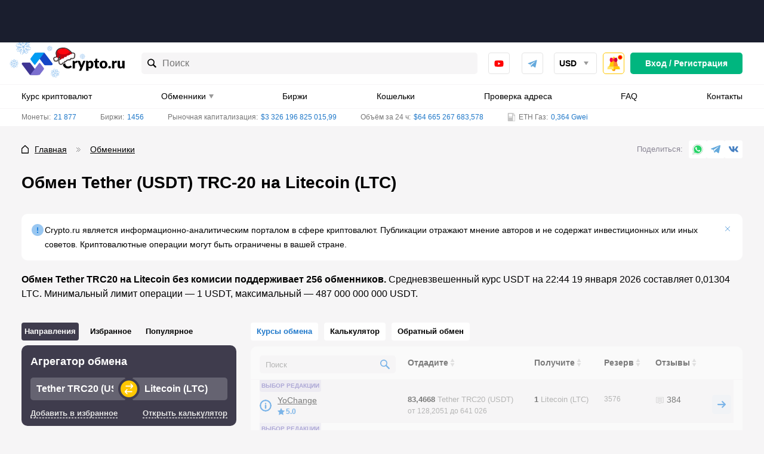

--- FILE ---
content_type: text/css
request_url: https://crypto.ru/wp-content/plugins/wp-check-contacts/assets/css/wp-check-contacts.css
body_size: 389
content:
.wp-check-contacts {
    margin: 20px 0;
    clear: both;
}

.wp-check-contacts__form.loading {
    position: relative;
    opacity: 0.9;
}

.wp-check-contacts__form.loading:after {
    content: "";
    border-radius: 50%;
    width: 3em;
    height: 3em;
    font-size: 10px;
    position: absolute;
    border-top: 0.8em solid rgb(0 159 255);
    border-right: 0.8em solid rgb(0 159 255);
    border-bottom: 0.8em solid rgba(255, 255, 255, 0.2);
    border-left: 0.8em solid #ffffff;
    transform: translateZ(0);
    animation: wp-stories-loading 1.1s infinite linear;
    top: 50%;
    left: 50%;
    margin-left: -23px;
    margin-top: -23px;
    z-index: 2;
}

.wp-check-contacts__form-fields {
    display: flex;
    flex-direction: column;
    gap: 10px;
}

.wp-check-contacts__field {
    width: 100%;
}

.wp-check-contacts__message {
    margin-top: 10px;
}

.wp-check-contacts__message.success {
    color: #006600;
}

.wp-check-contacts__message.error {
    color: #FF0000;
}

/*** Responsive ***/

@media (min-width: 576px) {

    .wp-check-contacts__form-fields {
        flex-direction: row;
    }
}

--- FILE ---
content_type: application/javascript
request_url: https://crypto.ru/wp-content/themes/yelly/assets/_dist/js/custom.js
body_size: 6778
content:
const Ajax={restController(e,t,n,o="POST"){fetch(wps_ajax.wp_url+"/wp-json/crypto/v1/"+e,{method:o,headers:{"Content-Type":"application/json"},body:JSON.stringify(t)}).then((e=>e.json())).then((e=>{n(e)}))},rest(e,t){Array.isArray(e)?(e[0].call_action=e[0].action,e[0].action="ajax_on_rest_call"):(e.call_action=e.action,e.action="ajax_on_rest_call"),this.send(wps_ajax.wp_url+"/?rest_route=/crypto/ajax_on_rest_call/",e,t)},post(e,t){this.send(wps_ajax.ajax_url,e,t)},send(e,t,n){let o;Array.isArray(t)?(o=t[1],t=t[0]):o=new FormData,o.append("_wpnonce",wps_ajax.nonce);for(let e in t)o.append(e,t[e]);fetch(e,{method:"POST",body:o}).then((function(e){e.json().then((function(e){n&&n(e)}))}))}};function showMore(e,t){document.querySelector(e).style.display="block",t.style.display="none"}let Form={clear:function(e){e.closest("form").reset()}};const Calculator={loading:{},init(){const e=this,t=document.querySelectorAll(".js_calc-loader");t.length<=0||t.forEach((n=>{const o=n.getAttribute("data-coin-name")+"-"+n.getAttribute("data-currency")+"-"+n.getAttribute("data-template");1!==e.loading[o]&&(e.loading[o]=1,Ajax.rest({action:"calc_load","coin-name":n.getAttribute("data-coin-name"),"coin-price":n.getAttribute("data-coin-price"),currency:n.getAttribute("data-currency"),template:n.getAttribute("data-template")},(function(n){if(n.content){Array.from(t).filter((e=>e.getAttribute("data-coin-name")+"-"+e.getAttribute("data-currency")+"-"+e.getAttribute("data-template")===o)).forEach((t=>{t.outerHTML=n.content,t.classList.remove("loading"),e.setupCalcInputs(),initExpandRatingItems(),observer.observe()}))}})))}))},setupCalcInputs(){const e=this,t=document.querySelectorAll(".crt-calc__item-value:not(.processed)");t.length>=1&&t.forEach((function(t){t.addEventListener("keyup",(function(t){e.setupCalcInput(this,t,"crt-calc__content")})),t.classList.add("processed")}))},setupCalcInput:(e,t,n)=>{if(["Ctrl","Shift","Alt","ArrowUp","ArrowDown","ArrowRight","ArrowLeft","Meta"].includes(t.key))return;let o=(e.value.match(/ /g)||[]).length,a=e.selectionStart,i=(e.value.match(/\./g)||[]).length,s=(e.value.match(/,/g)||[]).length;if(s>1||i>=1&&s>=1){const t=a-1,n=e.value.substr(0,t),o=e.value.substr(a);return e.value=n+o,void e.setSelectionRange(t,t)}let c=e.value;/[a-zA-Z]/g.test(c)&&a--,c=e.value.replace(/[^\.,0-9]/gim,""),c=c.toString().replace(/,/g,".");let r=e.dataset.name,l=JSON.parse(e.closest("[data-currs]").getAttribute("data-currs"))[r];for(let t in l)document.querySelectorAll("."+n+" [data-name='"+t+"']").forEach((function(n){let o=n===e,a="";if(o&&["0","."].some((e=>c.endsWith(e)))&&(a=(c.match(/((,|\.)(0*$))/g)||[""])[0],a=a.replace(/\./g,",")),o&&["0"].some((e=>c.endsWith(e))))return;let i=l[t]*Number.parseFloat(c);if(!isNaN(i)&&0!==i)if("SPAN"===n.tagName)n.innerHTML=Numbers.format(i,2),a&&(n.innerHTML=n.innerHTML+a);else{let e=o?8:2;n.value=new Intl.NumberFormat("ru",{maximumFractionDigits:e}).format(i),a&&(n.value=n.value+a)}}));let d=(e.value.match(/ /g)||[]).length;d>o?a++:d<o&&a--,t.target.setSelectionRange(a,a)}};function b64DecodeUnicode(e){return decodeURIComponent(atob(e).split("").map((function(e){return"%"+("00"+e.charCodeAt(0).toString(16)).slice(-2)})).join(""))}Calculator.init();let cryptElements=document.querySelectorAll("[data-crypt]");cryptElements&&cryptElements.forEach((function(e){e.innerHTML=b64DecodeUnicode(e.dataset.crypt),delete e.dataset.crypt})),Calculator.setupCalcInputs();let satoshiInput=document.querySelector(".satoshi-calc__value");satoshiInput&&satoshiInput.addEventListener("keyup",(function(e){if(8!==e.keyCode&&!Number.isInteger(parseInt(e.key)))return;let t=this.value;["BTC","RUB","USD","EUR"].forEach((function(e){let n=satoshiCalc[e],o="BTC"==e?8:2;document.querySelector(".satoshi-calc [data-id='"+e+"']").value=parseFloat((t*n/1e6).toFixed(o))}))}));let mbtcInput=document.querySelector(".mbtc-calc__item_subject input");if(mbtcInput){({courses:{mBTC:.001,"µBTC":1e-6},current:"mBTC",exchanger:{e:!1,isOpened:function(){return this.e.closest(".mbtc-calc__item").classList.contains("mbtc-calc__exchanger_opened")},open:function(){this.e.closest(".mbtc-calc__item").classList.add("mbtc-calc__exchanger_opened"),this.e.closest(".mbtc-calc__item").classList.remove("mbtc-calc__exchanger_closed")},close:function(){this.e.closest(".mbtc-calc__item").classList.remove("mbtc-calc__exchanger_opened"),this.e.closest(".mbtc-calc__item").classList.add("mbtc-calc__exchanger_closed")}},init:function(){let e=this;mbtcInput.addEventListener("keyup",(function(t){(8===t.keyCode||Number.isInteger(parseInt(t.key)))&&e.update(this.value)})),this.exchanger.e=document.querySelector(".mbtc-calc__item-curs-exchanger"),this.exchanger.e.addEventListener("click",(function(t){let n=t.target;e.exchanger.isOpened()?(e.exchanger.close(),e.exchanger.e.prepend(n)):e.exchanger.open(),e.current=n.innerText,e.update(mbtcInput.value)}))},update:function(e){e*=this.courses[this.current],e=(e=Numbers.format(e,8,8)).replace(/ /g,"").replace(",","."),document.querySelector(".mbtc-calc__item_object input").value=e}}).init()}function pair_item_switch(e){let t=e.closest(".crt-calc__items");document.querySelectorAll(".crt-calc__items").forEach((function(e){e!==t&&e.classList.add("closed")})),t.classList.contains("closed")?t.classList.remove("closed"):(t.classList.add("closed"),t.prepend(e.closest(".crt-calc__item")))}document.querySelector("#filter-form-coin-compare-prices")&&document.querySelector('#course-switcher button[data-currency="BTC"]').classList.add("hidden");let Votes={object_id:wps_ajax.post_ID,object_type:"post",element:{},type:"forecast",addGood(e,t,n,o){e&&(this.object_id=e),t&&(this.object_type=t),this.element=o,this.type=n,this.send(1)},addBad(e,t,n,o){e&&(this.object_id=e),t&&(this.object_type=t),this.element=o,this.type=n,this.send(-1)},send(e){let t=new FormData,n=this;t.append("action","add_new_vote"),t.append("vote",e),t.append("type",this.type),t.append("object_id",this.object_id),t.append("object_type",this.object_type),fetch(wps_ajax.ajax_url,{method:"POST",body:t}).then((function(e){e.json().then((function(e){n.element.closest(".js_votes-content").innerHTML=e.content}))}))}},Blockchain={init:function(){let e=document.querySelector(".b-address__form");if(e){let t=e.querySelector(".b-address__value");t&&""!==t.value&&this.getAddressInfo(e)}},getAddressInfo:function(e){let t=document.querySelector(".b-address__info");t.innerHTML="",t.classList.remove("b-address__info--empty"),t.classList.add("loading");let n=document.body.getBoundingClientRect().top,o=t.getBoundingClientRect().top-n-50;window.scrollTo({top:o,behavior:"smooth"});let a=e.querySelector("[name^=address]");if(!a||!a.value)return!1;Ajax.rest({action:"get_blockchain_address_data",address:a.value},(function(e){t.classList.remove("loading"),t.innerHTML=e.content}))},copyAddress(e){if(!e.dataset.address)return void console.error("Address is empty");if(!navigator.clipboard){let t=document.createElement("textarea");t.value=e.dataset.address,t.style.top=0,t.style.left=0,t.style.position="fixed",document.body.appendChild(t),t.focus(),t.select(),document.execCommand("copy"),document.body.removeChild(t)}navigator.clipboard.writeText(e.dataset.address).then((function(){console.log("Copying address to clipboard was successful!")}),(function(e){console.error("Could not copy address: ",e)}));let t=document.querySelector(".b-address__tooltip-copy");t&&setTimeout((function(){t.classList.remove("tooltip--visible")}),2e3)},transationsMore:function(e){let t=e.closest(".b-address__transaction-prop");if(!t)return;let n=t.querySelectorAll(".b-address__transaction-item--hidden");n&&n.forEach((function(e){e.classList.remove("b-address__transaction-item--hidden")})),e.remove()},openModal(e){const t=e.querySelector('input[name="address"]');if(t)return e.parentNode.classList.add("loading"),Ajax.rest({action:"get_blockchain_address_data",address:t.value},(function(n){if(n.content){let o=n.content;o+='<a class="button button--primary" href="/blockchain-address/?address='+t.value+'">Подробнее</a>',generatePopup("Транзакции",o,"popup__modal--blockchain"),e.parentNode.classList.remove("loading")}})),!1}};Blockchain.init();let Events={changeDate:function(e){Ajax.rest({action:"load_events_on_date",date:e},(function(e){document.querySelector("#events-list").innerHTML=e.content}))},loadContent(e){Ajax.rest({action:"load_event_content",id:e},(function(e){e.content&&(generatePopup(e.title,e.content),document.dispatchEvent(new CustomEvent("popup_generate_complete",{})))}))}},WatchList={modalRemove(){let e=document.querySelector("#modal");e.parentNode.removeChild(e)},create(e){Ajax.rest({action:"watchlist_load_create_form"},(function(e){e.content&&generatePopup(e.title,e.content,"watchlist-popup")}))},editList(e,t){Ajax.rest({action:"watchlist_load_create_form",id:e},(function(e){e.content&&generatePopup(e.title,e.content,"watchlist-popup")}))},saveForm(e){document.querySelector(".popup__content").classList.add("loading");return Ajax.rest([{action:"watchlist_save"},new FormData(e)],(function(e){e.content&&(document.getElementById("watchlist").outerHTML=e.content,WatchList.modalRemove())})),!1},getCoinsForm(e,t){Ajax.rest({action:"watchlist_load_coins_form",id:e},(function(e){e.content&&generatePopup(e.title,e.content,"watchlist-popup")}))},saveCoinsForm(e){document.querySelector(".popup__content").classList.add("loading");return Ajax.rest([{action:"watchlist_save_coins_form"},new FormData(e)],(function(e){e.content&&(document.getElementById("watchlist").outerHTML=e.content,WatchList.modalRemove(),LifeBeatUpdater.updateSubscribe())})),!1},switchCoin(e,t,n){WatchList.process||(WatchList.process=!0,Ajax.rest({action:"watchlist_switch_coin",id:e,coin:t},(function(e){if(e.success){const t=n.querySelector(".watchlist-icon");if(t&&t.classList.toggle("watchlist-icon-favorites--active"),n.classList.contains("watchlist-button")){n.classList.toggle("active"),n.classList.contains("active")?n.innerHTML="В избранном":n.innerHTML="В избранное";const e=document.querySelector(".watchlist-text");e&&n.classList.contains("active")&&(e.innerHTML='отслеживайте курсы в <a href="/profil/?spage=watchlist" target="_blank">мониторинге монет</a>')}e.noticeContent&&Notice.open({content:e.noticeContent,time:2e4,className:n.classList.contains("active")?"added":"removed"})}WatchList.process=!1})))},openAuthNotice(e){WatchList.process||(WatchList.process=!0,Ajax.rest({action:"watchlist_open_auth_notice",coin:e},(function(e){e.noticeContent&&Notice.open({content:e.noticeContent,time:2e4,className:"need-auth"}),WatchList.process=!1})))},copyList(e,t){document.getElementById("watchlist").classList.add("loading"),Ajax.rest({action:"watchlist_copy",id:e},(function(e){document.getElementById("watchlist").classList.remove("loading"),e.content&&(document.getElementById("watchlist").outerHTML=e.content)}))},loadList(e,t){document.getElementById("watchlist").classList.add("loading"),Ajax.rest({action:"watchlist_load",id:e},(function(e){document.getElementById("watchlist").classList.remove("loading"),e.content&&(document.getElementById("watchlist").outerHTML=e.content,LifeBeatUpdater.updateSubscribe())}))},remove(e,t){window.confirm("Вы уверены?")&&Ajax.rest({action:"watchlist_remove",id:e},(function(e){e.content&&(document.getElementById("watchlist").outerHTML=e.content)}))},copyShareLink(e){const t=document.getElementById("watchlist-share-link").value;if(window.clipboardData&&window.clipboardData.setData)return window.clipboardData.setData("Text",t);if(document.queryCommandSupported&&document.queryCommandSupported("copy")){const e=document.createElement("textarea");e.textContent=t,e.style.position="fixed",document.body.appendChild(e),e.select();try{return document.execCommand("copy")}catch(e){return console.warn("Copy to clipboard failed.",e),prompt("Copy to clipboard: Ctrl+C, Enter",t)}finally{document.body.removeChild(e)}}},switchListStatus(e,t){WatchList.process||(WatchList.process=!0,Ajax.rest({action:"watchlist_switch_list_status",id:e},(function(e){const t=document.querySelector(".watchlist-share__link"),n=document.querySelector(".watchlist-type"),o=document.getElementById("watchlist-share-link"),a=document.querySelector(".watchlist-share__toggle"),i=document.getElementById("watchlist-menu-unlock");e.public?(o.value=e.public_link,a.checked=!0):(o.value="",a.checked=!1),t.classList.toggle("watchlist-share__link--visible"),i.querySelector(".tooltip__item").innerHTML=e.menu_label,n.outerHTML=e.list_type,WatchList.process=!1})))}},HistoryPair={state:{from:"",to:"",period:"year"},init:function(e){this.state.coinId=e.coinId,this.state.currencyId=e.currencyId,this.state.from=e.from,this.state.to=e.to,this.state.period=e.period,this.price.init(e.price)},price:{value:0,date:"",amount:1,init:function(e){this.date=e.date,this.value=e.value,this.amount=e.amount},updateDate:function(e){return this.date=e,this.load(),!1},updateAmount:function(e){return this.amount=e,this.load(),!1},update:function(){const e=document.querySelector("#pair-current-price");e&&(this.value?e.innerHTML="= "+Numbers.format(this.value*this.amount)+" "+e.getAttribute("data-symbol"):e.innerHTML="Нет данных")},load:function(){Ajax.rest({action:"update_pair_price_on_date",wrapper_id:"pair-current-price",coin_id:HistoryPair.state.coinId,currency_id:HistoryPair.state.currencyId,date:this.date},(function(e){HistoryPair.price.value=e.value,HistoryPair.price.update()}))}},initPairSignalsGraph(){const e=document.querySelector(".pair-signals-chart");if(!e)return;const t=e.dataset.from,n=e.dataset.to,o=e.dataset.exchange??"BINANCE";let a=e.dataset.symbol??"";a||(a=o+":"+t+n);const i=document.createElement("script");i.src="https://s3.tradingview.com/external-embedding/embed-widget-technical-analysis.js",i.async="async",i.innerHTML='{ "interval": "1m", "width": "100%", "isTransparent": false, "height": "100%", "symbol": "'+a+'", "showIntervalTabs": true, "locale": "ru", "colorTheme": "light", "largeChartUrl": "https://crypto.ru/'+e.dataset.from.toLowerCase()+e.dataset.to.toLowerCase()+'/" }',i.onload=()=>{e.classList.remove("loading")},e.appendChild(i)}};window.addEventListener("load",(()=>{HistoryPair.initPairSignalsGraph()}));let Markets={load:function(e,t){document.querySelectorAll(".markets-menu a").forEach((function(e){e.closest(".menu-item").classList.remove("current-menu-item")}));let n=new FormData;n.append("action","load_markets");for(let t in e)n.append(t,e[t]);LoadItems.fetchData(n);let o=t.closest(".tooltip");if(o){o.classList.remove("tooltip--visible");let e=o.querySelector(".tooltip__button");e&&(e.innerHTML=t.innerText)}return!1}},FAQ={loadFormLaw:function(e,t){Ajax.rest({action:"faq_load_form_law",fields:t},(function(t){t.content&&generatePopup(e,t.content,"popup__modal--law-form")}))},loadForm:function(e,t,n){let o="action=faq_load_form";(e=e||"")&&(o+="&faq_type="+e),(t=t||0)&&(o+="&object_id="+t),(n=n||"")&&(o+="&to_email="+n);var a=new XMLHttpRequest;a.open("post",wps_ajax.ajax_url,!0),a.setRequestHeader("Content-Type","application/x-www-form-urlencoded;"),a.onload=function(){if(this.status>=200&&this.status<400&&this.response){var e=JSON.parse(this.response);e.error?console.log(e.error):generatePopup(e.title,e.content,"popup__modal--request")}},a.send(o)},onSubmit:function(e){e.classList.add("loading");let t=e.querySelector("[name^=faq_email]");if(t){if(0!==t.value.search(/^[a-z0-9._-]+@[a-z0-9-]+\.([a-z]{1,6}\.)?[a-z]{2,6}$/i))return t.classList.add("error"),!1;t.classList.remove("error")}let n=new FormData(e);return n.append("action","faq_add_item"),fetch(wps_ajax.ajax_url,{method:"POST",body:n}).then((function(t){t.json().then((function(t){if(t.success){const n=e.closest(".law-form__content");n&&(n.innerHTML='<div class="law-form__result">Мы получили Ваш запрос. Ответим в ближайшее время.</div>');const o=e.closest(".law-form--main, .law-form--popup");o&&(o.innerHTML='<div class="law-form__result">Мы получили Ваш запрос. Ответим в ближайшее время.</div>');const a=e.querySelector("[name^=add_question] .fields");a&&(a.innerHTML=t.success);const i=e.querySelector("[name^=add_question] .response-wrapper");i&&(i.innerHTML=t.success),e.classList.remove("loading"),e.reset()}if(t.error){const n=e.closest(".law-form--main, .law-form--popup");n&&(n.innerHTML='<div class="law-form__result">'+t.error+"</div>"),e.classList.remove("loading"),e.reset()}}))})),!1},manageVisibility:function(e){let t,n=document.querySelector("#add_question");n.querySelectorAll(".item_child").forEach((function(e){e.setAttribute("disabled","disabled"),e.classList.add("hidden")})),(t=n.querySelector(".item_"+e))&&(t.removeAttribute("disabled"),t.classList.remove("hidden"))}};function generatePopup(e,t,n){n||(n="popup__modal--default");var o=document.createElement("div");o.setAttribute("id","modal"),o.setAttribute("class","popup__modal"),o.classList.add(n);let a=document.createElement("div");a.setAttribute("class","popup__layout");let i=document.createElement("div");i.setAttribute("class","popup__container ");let s=document.createElement("div");s.setAttribute("class","popup__body ");let c=document.createElement("div");c.setAttribute("class","popup__heading "),c.innerHTML=e;let r=document.createElement("div");r.setAttribute("class","popup__content "),r.innerHTML=t;let l=document.createElement("button");l.setAttribute("class","popup__close "),l.innerHTML='<svg width="29" height="29" viewBox="0 0 29 29" fill="none" xmlns="http://www.w3.org/2000/svg">\n                    <rect x="5.89258" y="20.0347" width="20" height="3.33333" transform="rotate(-45 5.89258 20.0347)" fill="#999999"/>\n                    <rect x="20.0347" y="22.3916" width="20" height="3.33333" transform="rotate(-135 20.0347 22.3916)" fill="#999999"/>\n                   </svg>',i.onclick=function(e){"popup__body"!=e.target.className&&null==e.target.closest(".popup__body")&&o.parentNode.removeChild(o)},l.addEventListener("click",(function(){o.parentNode.removeChild(o)})),i.appendChild(s),o.appendChild(a),o.appendChild(i),s.appendChild(l),s.appendChild(c),s.appendChild(r),document.body.appendChild(o)}function generatePopupFrame(e,t){generatePopup(e,'<iframe class="no-wrap" src="'+t+'" frameborder="0" marginheight="0" marginwidth="0">Загрузка…</iframe>',"popup__modal--iframe")}document.addEventListener("click",(function(e){e.target.matches(".faq__block > .faq__question")&&(e.preventDefault(),e.target.classList.toggle("open"),n=e.target.nextSibling,style=window.getComputedStyle(n),"none"===style.display?n.style.display="block":n.style.display="none")}));let PrimaryCurs={init(){const e=document.querySelector(".cur-switcher");e&&document.addEventListener("click",(t=>{if(t.target.closest(".js_cur_switcher_open"))return t.preventDefault(),void e.classList.add("open");e.classList.remove("open")}))},change:function(e){if(!e)return;document.cookie="primary_currency="+e.getAttribute("data-value")+"; max-age=86400; path=/; domain="+wps_ajax.wp_domain+";";let t=e.getAttribute("data-href");if(t)return location.href=t,!1;location.reload()}};function initMailingForms(){const e=document.querySelectorAll("form.mailing__form");e.length>0&&e.forEach((function(e){e.addEventListener("submit",(t=>{t.preventDefault();let n=e.querySelector(".mailing__form-input");if(0==n.value.search(/^(([^<>()\[\]\\.,;:\s@"]+(\.[^<>()\[\]\\.,;:\s@"]+)*)|(".+"))@((\[[0-9]{1,3}\.[0-9]{1,3}\.[0-9]{1,3}\.[0-9]{1,3}\])|(([a-zA-Z\-0-9]+\.)+[a-zA-Z]{2,}))$/i)){let t=new XMLHttpRequest;t.open("POST",wps_ajax.ajax_url,!0),t.setRequestHeader("Content-Type","application/x-www-form-urlencoded; charset=UTF-8"),t.send("action=subscriptionNew&email="+n.value),t.onload=function(){if(200<=this.status&&400>this.status&&this.response){let t=e.querySelector(".mailing__form-response");if(t){1==JSON.parse(this.response).msgCode?t.innerHTML="Вы уже подписаны на рассылку":t.innerHTML="Вы подписались на рассылку",t.classList.add("mailing__form-response--visible")}}}}}))}))}PrimaryCurs.init(),initMailingForms();let BTCHalving={Timer:{seconds:0,intervalID:0,init:function(e){this.seconds=e;let t=this;this.intervalID=setInterval((function(){t.seconds-=1,t.seconds<0?t.end():t.setContent()}),1e3);const n=document.querySelectorAll(".btc-halving");n.forEach((e=>{e.classList.add("loading")})),Ajax.restController("coins/btc-halving-shortcode",{},(e=>{e.content&&(n.forEach((t=>{t.outerHTML=e.content,t.classList.remove("loading")})),observer.observe())}))},end:function(){clearInterval(this.intervalID)},setContent:function(){let e=document.querySelector(".btc-halving__timer");e.querySelector(".timer-days").innerText=this.setupNumber(Math.floor(this.seconds/86400)),e.querySelector(".timer-hours").innerText=this.setupNumber(Math.floor(this.seconds/3600%24)),e.querySelector(".timer-minutes").innerText=this.setupNumber(Math.floor(this.seconds/60%60)),e.querySelector(".timer-seconds").innerText=this.setupNumber(Math.floor(this.seconds%60))},setupNumber:function(e){return e>10?e:("0"+e).slice(-2)}}},HalvingTimer=document.querySelector(".btc-halving__timer");HalvingTimer&&BTCHalving.Timer.init(HalvingTimer.dataset.time);


--- FILE ---
content_type: application/javascript
request_url: https://crypto.ru/wp-content/themes/yelly/assets/js/change-monitor.js
body_size: 5845
content:
let ChangeMonitor = {
    outId: 0,
    inId: 0,
    sliceId: 0,
    amount: 1,
    calculate: null,
    direction: 'out',
    timeout: false,
    interval: false,
    cityId: 0,
    countryId: 0,
    groupIds: [],
    init(outId, inId, slideId = 0, cityId = 0, countryId = 0, groupIds = '', calculate = null, direction = null) {

        this.outId = outId;
        this.inId = inId;
        this.sliceId = slideId;
        this.cityId = cityId;
        this.countryId = countryId;
        this.groupIds = groupIds;

        if (calculate !== null) {
            this.calculate = calculate;
        } else {
            this.calculate = (self.amount !== '' && self.amount !== 0 && self.amount !== 1);
        }

        if (direction !== null) {
            this.direction = direction;
        }

        this.update(false);
        this.initAutoRefresh();

        ChangeFavorites.replaceLink();
    },
    setOut(outId, e, update = true, handleDisabled = false) {

        if (e && e.classList.contains('disabled') && !handleDisabled) {
            return;
        }

        document.querySelectorAll('.cm__cy-out').forEach(function (element) {
            element.classList.remove('active');
        });

        document.querySelectorAll('.cm__cy-in').forEach(function (element) {
            element.classList.remove('disabled');
        });

        let disabledElement = document.querySelector('.cm__cy-in[data-id="' + outId + '"]');

        if (disabledElement) {
            disabledElement.classList.add('disabled');
        }

        if (e) {
            e.classList.add('active');
            document.querySelector('.cm__form-input[name="out"]').value = e.innerText;
        } else {
            document.querySelector('.cm__form-input[name="out"]').value = '';
        }

        this.outId = outId;
        this.sliceId = 0;

        this.calcSetLabel('out');

        ChangeFavorites.replaceLink();

        if (update) {
            this.update(true);
        }
    },
    setIn(inId, e, update = true, handleDisabled = false) {

        if (e && e.classList.contains('disabled') && !handleDisabled) {
            return;
        }

        document.querySelectorAll('.cm__cy-in').forEach(function (element) {
            element.classList.remove('active');
        });

        document.querySelectorAll('.cm__cy-out').forEach(function (element) {
            element.classList.remove('disabled');
        });

        let disabledElement = document.querySelector('.cm__cy-out[data-id="' + inId + '"]');

        if (disabledElement) {
            disabledElement.classList.add('disabled');
        }

        if (e) {
            e.classList.add('active');
            document.querySelector('.cm__form-input[name="in"]').value = e.innerText;
        } else {
            document.querySelector('.cm__form-input[name="in"]').value = '';
        }

        this.inId = inId;
        this.sliceId = 0;

        this.calcSetLabel('in');

        ChangeFavorites.replaceLink();

        if (update) {
            this.update(true);
        }
    },
    setPair(outId, inId, e) {

        const outElement = document.querySelector('.cm__cy-out[data-id="' + outId + '"]');
        const inElement = document.querySelector('.cm__cy-in[data-id="' + inId + '"]');

        this.setOut(outId, outElement, false);
        this.setIn(inId, inElement, false);

        this.update(true);

        let activePair = document.querySelector('.cm__pairs-group-inside.active');

        if (activePair) {
            activePair.classList.remove('active');
        }

        if (e) {
            e.classList.add('active');
        }
    },
    update(mayRedirect, forceCalculate = 0) {

        const self = this;

        const contentElement = document.querySelector('.cm__content-data');
        contentElement.classList.add('loading');

        const formElement = document.querySelector('.cm-cities-form');
        const calculate = forceCalculate ? forceCalculate : self.calculate;

        Ajax.rest({
            action: 'changer_monitor_update',
            in: self.inId,
            out: self.outId,
            sliceId: self.sliceId,
            cityId: self.cityId,
            countryId: self.countryId,
            groupIds: self.groupIds,
            amount: self.amount,
            direction: self.direction,
            mayRedirect: mayRedirect,
            calculate: calculate
        }, function (result) {
            if (result.redirect) {
                location.href = result.redirect;
            } else if (result.content) {

                contentElement.innerHTML = result.content;
                contentElement.classList.remove('loading');

                if (result.form) {
                    formElement.innerHTML = result.form;
                } else {
                    formElement.innerHTML = '';
                }

                observer.observe();
            }
        });
    },
    initCalc() {

        const calcs = document.querySelectorAll('.cm__calc');

        if (calcs.length <= 0) {
            return;
        }

        calcs.forEach((calc) => {

            calc.addEventListener('submit', (e) => {
                e.preventDefault();
                return false;
            });

            const fields = calc.querySelectorAll('.cm__calc-amount-input');

            if (fields.length <= 0) {
                return;
            }

            fields.forEach((field) => {

                field.addEventListener('keyup', (event) => {

                    const field = event.target;

                    if (field.value === '') {
                        return;
                    }

                    let value = field.value.replace(/[^\.,0-9]/gim, '');
                    value = value.replace(/\./g, ',');
                    value = value.replace(/^0+/, '');

                    let numberArray = value.split(',');

                    if (numberArray[0] === 'NaN' || numberArray[0] === '') {
                        numberArray[0] = '0';
                    }

                    value = numberArray[0].replace(/(\d)(?=(\d\d\d)+([^\d]|$))/g, '$1 ');

                    if (typeof numberArray[1] !== 'undefined') {
                        value += ',' + numberArray[1];
                    }

                    field.value = value;
                });
            });
        });
    },
    calc(field) {

        const self = this;

        const calcForm = field.closest('.cm__calc');

        if (!calcForm) {
            return;
        }

        const id = calcForm.getAttribute('data-id');
        const calcData = new FormData(calcForm);

        self.amount = calcData.get('amount-' + id);
        self.direction = calcData.get('direction-' + id);

        if (self.timeout) {
            clearTimeout(self.timeout);
        }

        self.timeout = setTimeout(function () {

            if (self.amount !== '' && self.amount !== 0 && self.amount !== 1) {
                self.update(false, 1);
            } else {
                self.update(false);
            }

        }, 500);

        if (field.getAttribute('name') === 'direction') {
            self.calcSetLabel(field.getAttribute('value'));
        }

        return false;
    },
    scrollToCalc(event) {

        event.preventDefault();

        const self = this;

        const scrollForm = event.target.closest('.cm__calc--scroll');
        const mainForm = document.querySelector('.cm__calc--main');
        const mainFormTab = document.querySelector('.slice-nav .menu-item--calc .menu-item__link')

        if (mainForm) {

            mainFormTab.dispatchEvent(new Event('click'));

            const inputs = scrollForm.querySelectorAll('input');

            inputs.forEach((input) => {

                const mainInput = mainForm.querySelector('input[id="' + input.id.replace('-scroll', '-main') + '"]');

                if (mainInput) {

                    if (mainInput.type === 'radio') {
                        mainInput.checked = input.checked;
                    }

                    if (mainInput.type === 'text') {
                        mainInput.value = input.value;
                        self.calc(mainInput);
                    }
                }
            });

            const bodyRect = document.body.getBoundingClientRect().top;
            const formRect = mainForm.getBoundingClientRect().top;
            const position = (formRect - bodyRect) - 50;

            window.scrollTo({
                top: position,
                behavior: 'smooth'
            });
        }
    },
    toggleCalc(item, status) {

        const calc = document.querySelector('.cm__calc--main');

        if (!calc) {
            return;
        }

        if (status !== 'open') {

            calc.classList.add('cm__calc--hidden');

            const calcInput = calc.querySelector('.cm__calc-amount-input');

            if (calcInput) {

                calcInput.value = '';

                this.amount = 1;
                this.update();
            }

        } else {
            calc.classList.remove('cm__calc--hidden');
        }

        const allNavItems = item.closest('.slice-nav').querySelectorAll('.menu-item');

        allNavItems.forEach((navItem) => {
            navItem.classList.remove('current-menu-item');
        });

        item.parentNode.classList.add('current-menu-item');
    },
    toggleCalcAside() {

        const calc = document.querySelector('.cm__calc--aside');

        if (calc) {
            calc.classList.toggle('cm__calc--visible');
        }
    },
    calcSetLabel: (type) => {

        if (!type) {
            return;
        }

        const label = document.querySelector('.cm__calc-amount-label');
        const selectedPair = document.querySelector('.cm__pair.active.cm__cy-' + type);

        if (label && selectedPair) {
            label.innerHTML = selectedPair.innerHTML;
        }
    },
    initFilters() {

        const filter = document.querySelector('.cm__filter');

        if (!filter) {
            return;
        }

        const filterInputs = filter.querySelectorAll('.cm__form-input');

        filterInputs.forEach((input) => {

            input.addEventListener('focus', () => {

                if (window.matchMedia('(min-width: 1280px)').matches) {
                    return;
                }

                const name = input.getAttribute('name');

                filter.classList.add('cm__filter--open');
                filter.classList.add('cm__filter--' + name);
            });
        });

        document.addEventListener('click', (e) => {
            if (!e.target.closest('.cm__form') && !e.target.closest('.cm_pairs') && !e.target.classList.contains('cm__pair-group-title')) {
                filter.classList.remove('cm__filter--open');
                filter.classList.remove('cm__filter--in');
                filter.classList.remove('cm__filter--out');
            }
        });

        const aside = filter.closest('.cm__aside');

        if (aside) {

            const bodyRect = document.body.getBoundingClientRect();
            const filterReact = filter.getBoundingClientRect();

            const stickyOffset = filterReact.top - bodyRect.top;

            window.addEventListener('scroll', () => {

                let totalOffset = stickyOffset;

                if (window.scrollY >= totalOffset) {
                    aside.classList.add("sticky")
                } else {
                    aside.classList.remove("sticky");
                }
            });
        }
    },
    filter(input) {

        const name = input.getAttribute('name');

        if (!name) {
            return;
        }

        const readonly = input.getAttribute('readonly');

        if (readonly) {
            return;
        }

        const searchValue = input.value.toLowerCase();
        const searchCol = document.querySelector('.cm__pairs-col--' + name);
        const pairs = document.querySelector('.cm__pairs');

        if (searchValue !== '') {
            pairs.classList.add('cm__pairs--search');
            searchCol.classList.add('cm__pairs-col--hide-groups');
        } else {
            pairs.classList.add('cm__pairs--remove');
            searchCol.classList.remove('cm__pairs-col--hide-groups');
        }

        let searchItems = searchCol.querySelectorAll('.cm__pair');

        if (searchItems.length > 0) {

            let searchValue = input.value.toLowerCase();

            searchItems.forEach((item) => {

                let itemText = item.textContent || item.innerText;
                itemText = itemText.toLowerCase();

                let itemSynonyms = item.getAttribute('data-synonyms');
                itemSynonyms = itemSynonyms.toLowerCase();

                if (itemText.indexOf(searchValue) > -1 || itemSynonyms.indexOf(searchValue) > -1) {
                    item.style.display = "";
                } else {
                    item.style.display = "none";
                }
            });
        }
    },
    reverseDirections() {

        const outId = this.inId;
        const inId = this.outId;

        this.outId = 0;
        this.inId = 0;

        const outElement = document.querySelector('.cm__cy-out[data-id="' + outId + '"]');
        const inElement = document.querySelector('.cm__cy-in[data-id="' + inId + '"]');

        this.setOut(outId, outElement, false, true);
        this.setIn(inId, inElement, false, true);

        this.update(true);
    },
    initSearch() {

        document.addEventListener('click', (e) => {

            const searchForm = document.querySelector('.cm__search-form');

            if (!searchForm) {
                return;
            }

            if (e.target.closest('.cm__search')) {
                searchForm.closest('.cm__search').classList.add('cm__search--open');
            } else {
                searchForm.closest('.cm__search').classList.remove('cm__search--open');
            }
        });
    },
    search(input) {

        let searchItems = document.querySelector('.cm__table:first-child').querySelectorAll('.cm__item-name');

        if (searchItems.length > 0) {

            let searchValue = input.value.toLowerCase();

            searchItems.forEach((item) => {

                let itemText = item.textContent || item.innerText;
                itemText = itemText.toLowerCase();

                if (itemText.indexOf(searchValue) > -1) {
                    item.closest('.cm__item').style.display = "";
                } else {
                    item.closest('.cm__item').style.display = "none";
                }
            });
        }

        return;
    },
    initAutoRefresh() {

        const self = this;

        if (self.interval) {
            clearInterval(self.interval);
        }

        self.interval = setInterval(() => {
            self.update();
        }, 60 * 1000);
    },
    openOwnerForm(event) {

        event.preventDefault();

        const link = event.target;

        link.classList.add('loading');

        Ajax.rest({
            action: 'open_owner_form',
        }, function (result) {

            if (result.content) {
                generatePopup('Форма обратной связи', result.content, 'changers-popup');
            }

            link.classList.remove('loading')
        });
    },
    sendOwnerForm(event) {

        event.preventDefault();

        const form = event.target;
        const data = new FormData(form);

        form.classList.add('loading');

        Ajax.rest({
            action: 'send_owner_form',
            name: data.get('name'),
            email: data.get('email'),
            changer: data.get('changer'),
            url: data.get('url'),
            comment: data.get('comment'),
        }, function (result) {

            if (result.content) {
                form.parentNode.innerHTML = result.content;
            }

            form.classList.remove('loading')
        });
    },
    openCitiesModal(event) {

        event.preventDefault();

        event.target.classList.add('loading');

        let urlParams = new URLSearchParams(window.location.search);

        Ajax.rest({
            action: 'open_cities_modal',
            outId: this.outId,
            inId: this.inId,
            cityId: urlParams.get('cityId') ? urlParams.get('cityId') : this.cityId,
            countryId: this.countryId
        }, function (result) {

            if (result.content) {
                generatePopup('Выберите город', result.content, 'changers-cities-popup');
            }

            const activeCountries = document.querySelectorAll('.cities-modal__item--country.active');

            if (activeCountries.length === 0) {

                let firstCountry = document.querySelector('.cities-modal__item--country[data-country-id="550"]');

                if (!firstCountry) {
                    firstCountry = document.querySelector('.cities-modal__item--country');
                }

                firstCountry.scrollIntoView();

                const firstCountryId = firstCountry.getAttribute('data-country-id');

                firstCountry.classList.add('active');

                const cities = document.querySelectorAll('.cities-modal__item--city[data-country-id="' + firstCountryId + '"]');

                cities.forEach((city) => {
                    city.classList.add('visible');
                });
            }

            event.target.classList.remove('loading')
        });
    },
    changeCountry(id, event) {

        event.preventDefault();

        const countries = document.querySelectorAll('.cities-modal__item--country');

        countries.forEach((country) => {
            country.classList.remove('active');
        });

        event.target.classList.add('active');

        const emptyText = document.querySelector('.cities-modal__empty');

        if (emptyText) {
            emptyText.remove();
        }

        const cities = document.querySelectorAll('.cities-modal__item--city');

        cities.forEach((city) => {

            const countryId = city.getAttribute('data-country-id');

            if (countryId == id) {
                city.classList.add('visible');
            } else {
                city.classList.remove('visible');
            }
        });
    },
    closeCitiesTooltip(event) {

        event.preventDefault();

        const tooltip = event.target.closest('.tooltip--cities');

        if (tooltip) {

            tooltip.remove();

            setCookie('cities-tooltip-close', 1, 86400);
        }
    },
    changeView(mode) {

        if (!mode) {
            return;
        }

        this.setViewClasses(mode);

        setCookie('changers-view', mode);
    },
    setViewClasses(mode) {

        const content = document.querySelector('.cm__content-data');
        const buttons = document.querySelectorAll('.cm-switcher__button');

        buttons.forEach((button) => {
            button.classList.remove('cm-switcher__button--active');
        });

        content.classList.remove('cards');
        content.classList.remove('list');

        content.classList.add(mode);

        const button = document.querySelector('.cm-switcher__button--' + mode);

        if (button) {
            button.classList.add('cm-switcher__button--active');
        }
    },
    initAutoChangeView() {

        const self = this;

        const mediaQuery = window.matchMedia('(min-width: 768px)');

        let mode = getCookie('changers-view');

        if (mode === null) {
            mode = 'list';
        }

        if (mediaQuery.matches) {
            self.setViewClasses('list');
        }

        mediaQuery.addEventListener('change', (e) => {

            if (e.matches) {
                self.setViewClasses('list');
            } else {
                self.setViewClasses(mode);
            }
        });
    },
    initTopPairs() {

        if (getCookie('changers-all-pairs') === '1') {

            const pairs = document.querySelector('.cm__pairs');
            pairs.classList.add('cm__pairs--all');

            const button = document.querySelector('.cm__pairs-more');
            button.innerHTML = 'Показать ТОП направления';
        }
    },
    toggleTopPairs(event) {

        event.preventDefault();

        const pairs = document.querySelector('.cm__pairs');

        pairs.classList.toggle('cm__pairs--all');

        if (pairs.classList.contains('cm__pairs--all')) {
            setCookie('changers-all-pairs', 1, 86400);
            event.target.innerHTML = 'Показать ТОП направления';
        } else {
            setCookie('changers-all-pairs', 0, 86400);
            event.target.innerHTML = 'Показать все направления';
        }

        pairs.classList.remove('cm__pairs--search');
    }
};

ChangeMonitor.initCalc();
ChangeMonitor.initSearch();
ChangeMonitor.initFilters();
ChangeMonitor.initAutoChangeView();
ChangeMonitor.initTopPairs();

// Changer Favorites

const ChangeFavorites = {
    openAddPopup() {

        if (!ChangeMonitor.outId || !ChangeMonitor.inId) {
            return;
        }

        const outInput = document.querySelector('.cm__form-input--out');
        const inInput = document.querySelector('.cm__form-input--in');

        const content = '<p>Вы точно хотите добавить в избранное ' + outInput.value + '-' + inInput.value + '?</p><button class="button button--primary" style="width: 100%;" href="#" onclick="ChangeFavorites.add(this, ' + ChangeMonitor.outId + ', ' + ChangeMonitor.inId + ');">Добавить</button>';

        generatePopup('Добавить в избранное', content, 'changers-popup');
    },
    add: function (e, outId, inId) {

        const self = this;

        e.innerText = "Добавляем...";

        const isLoggedIn = document.querySelector('body').classList.contains('logged-in');

        if (!isLoggedIn) {

            let favorites = localStorage.getItem('changers-favorites');

            if (favorites === null) {
                favorites = '[]';
            }

            favorites = JSON.parse(favorites);

            favorites.push({
                out: outId,
                in: inId,
            });

            localStorage.setItem('changers-favorites', JSON.stringify(favorites));

            self.closePopup();

            generatePopup('Добавлено', '<p>Чтобы просматривать избранное, Вам нужно авторизоваться на сайте.</p><button class="button button--primary" style="width: 100%;" href="#" onclick="ChangeFavorites.closePopup(this);">Понятно</button>', 'changers-popup');

        } else {

            Ajax.rest({
                action: 'changer_add_favorite', in: inId, out: outId,
            }, function (result) {

                if (result.success) {

                    self.copyToFavoritesTab(inId, outId);

                    self.replaceLink();

                    self.closePopup();
                }
            });
        }
    },
    openRemovePopup(outId, inId, e) {

        const outPair = document.querySelector('.cm__pair.cm__cy-out[data-id="' + outId + '"]');
        const inPair = document.querySelector('.cm__pair.cm__cy-in[data-id="' + inId + '"]');

        if (!outPair || !inPair) {
            return;
        }

        const content = '<p>Вы точно хотите удалить из избранного ' + outPair.innerHTML + '-' + inPair.innerHTML + '?</p><button class="button button--danger" style="width: 100%;" href="#" onclick="ChangeFavorites.remove(' + outId + ',' + inId + ',this);">Удалить</button>';

        generatePopup('Удалить из избранного', content, 'changers-popup');
    },
    remove(outId, inId, e) {

        const self = this;

        if (!outId || !inId) {
            return;
        }

        e.innerText = "Удаляем...";

        Ajax.rest({
            action: 'changer_remove_favorite', in: inId, out: outId,
        }, function (result) {
            if (result.success) {

                const favoritesTab = document.querySelector('.cm__filter-tab--favorites .cm__filter-tab-content');

                if (favoritesTab) {

                    const removedItem = favoritesTab.querySelector('.cm__pairs-group-inside[data-pair="' + outId + '-' + inId + '"]').closest('.cm__pairs-group');

                    if (removedItem) {
                        removedItem.remove();
                    }

                    if (favoritesTab.children.length === 0) {
                        favoritesTab.innerHTML = '<div class="cm__empty">У вас нет избранных направлений</div>';
                    }
                }

                self.replaceLink();

                self.closePopup();
            }
        });
    },
    closePopup() {

        const favoritePopup = document.querySelector('.changers-popup');

        if (favoritePopup) {
            favoritePopup.remove();
        }
    },
    replaceLink() {

        const button = document.querySelector('.js_changer_favorites_link');

        if (!button) {
            return;
        }

        const outPair = document.querySelector('.cm__filter-tab--directions .cm__cy-out.active');
        const inPair = document.querySelector('.cm__filter-tab--directions .cm__cy-in.active');

        if (!outPair || !inPair) {
            return;
        }

        const outId = outPair.getAttribute('data-id');
        const inId = inPair.getAttribute('data-id');

        if (!outId || !inId) {
            return;
        }

        const existPair = document.querySelector('.cm__filter-tab--favorites .cm__pairs-group-inside[data-pair="' + outId + '-' + inId + '"]');

        let newButton = document.createElement('button');

        newButton.type = 'button';

        newButton.classList.add('cm__link');
        newButton.classList.add('js_changer_favorites_link');

        if (existPair) {

            newButton.onclick = () => {
                ChangeFavorites.openRemovePopup(outId, inId);
            }

            newButton.classList.add('cm__link--highlight');

            newButton.innerText = 'В избранном';

        } else {

            newButton.onclick = () => {
                ChangeFavorites.openAddPopup();
            }

            newButton.innerText = 'Добавить в избранное';
        }

        button.replaceWith(newButton);
    },
    moveFromStorage() {

        const self = this;

        if (!self.isLogged()) {
            return;
        }

        let favorites = localStorage.getItem('changers-favorites');

        if (favorites === null) {
            return;
        }

        Ajax.rest({
            action: 'changer_add_favorites_from_storage', favorites: favorites,
        }, function (result) {

            favorites = JSON.parse(favorites);

            favorites.forEach((favorite) => {
                self.copyToFavoritesTab(favorite.in, favorite.out);
            });

            localStorage.removeItem('changers-favorites');
        });
    },
    isLogged() {
        return document.querySelector('body').classList.contains('logged-in');
    },
    copyToFavoritesTab(inId, outId) {

        const favoritesWrapper = document.querySelector('.cm__filter-tab--favorites .cm__filter-tab-content');

        if (!favoritesWrapper) {
            return;
        }

        if (favoritesWrapper.querySelectorAll('.cm__pairs-group-inside[data-pair="' + outId + '-' + inId + '"]').length) {
            return;
        }

        const emptyFavorites = favoritesWrapper.querySelector('.cm__empty');

        if (emptyFavorites) {
            emptyFavorites.remove();
        }

        const outPair = document.querySelector('.cm__pair.cm__cy-out[data-id="' + outId + '"]');
        const inPair = document.querySelector('.cm__pair.cm__cy-in[data-id="' + inId + '"]');

        if (outPair && inPair) {

            const cloneOutPair = outPair.cloneNode(true);
            cloneOutPair.removeAttribute('onclick');
            cloneOutPair.classList.remove('active');
            cloneOutPair.classList.remove('disabled');
            cloneOutPair.classList.add('cm__pair--visible');

            const cloneInPair = inPair.cloneNode(true);
            cloneInPair.removeAttribute('onclick');
            cloneInPair.classList.remove('active');
            cloneInPair.classList.remove('disabled');
            cloneInPair.classList.add('cm__pair--visible');

            let groupElement = document.createElement('div');
            groupElement.setAttribute('class', 'cm__pairs-group cm__pairs-group--with-inside');

            let groupInsideElement = document.createElement('div');
            groupInsideElement.setAttribute('class', 'cm__pairs-group-inside');
            groupInsideElement.setAttribute('data-pair', outId + '-' + inId);
            groupInsideElement.setAttribute('onclick', 'ChangeMonitor.setPair(' + outId + ', ' + inId + ', this)');

            let groupButtonElement = document.createElement('button');
            groupButtonElement.setAttribute('class', 'cm__pair-remove');
            groupButtonElement.setAttribute('type', 'button');
            groupButtonElement.setAttribute('onclick', 'ChangeFavorites.openRemovePopup(' + outId + ', ' + inId + ', this);');


            groupInsideElement.appendChild(cloneOutPair);
            groupInsideElement.appendChild(cloneInPair);

            groupElement.appendChild(groupInsideElement);
            groupElement.appendChild(groupButtonElement);

            favoritesWrapper.appendChild(groupElement);

            const favoriteTab = document.querySelector('.cm__nav-item--favorites');

            if (favoriteTab) {
                favoriteTab.click();
            }
        }
    }
}

ChangeFavorites.moveFromStorage();

// Another

let MonitorSidebarTabs = document.querySelectorAll('.cm__nav-item');

if (MonitorSidebarTabs) {

    MonitorSidebarTabs.forEach((element) => {

        element.addEventListener('click', function (e) {

            if (e.target.classList.contains('active')) {
                return false;
            }

            const filter = document.querySelector('.cm__filter');
            const type = e.target.getAttribute('data-type');

            filter.setAttribute('data-type', type);

            document.querySelector('.cm__filter-tab.active').classList.remove('active');
            document.querySelector('.cm__nav-item.active').classList.remove('active');

            e.target.classList.add('active');

            let eIndex = Array.prototype.indexOf.call(document.querySelector('.cm__nav').children, e.target);

            filter.querySelectorAll(':scope > .cm__filter-tab').forEach((tab, i) => {
                if (eIndex === i) {
                    tab.classList.add('active');
                }
            });
        });
    });
}